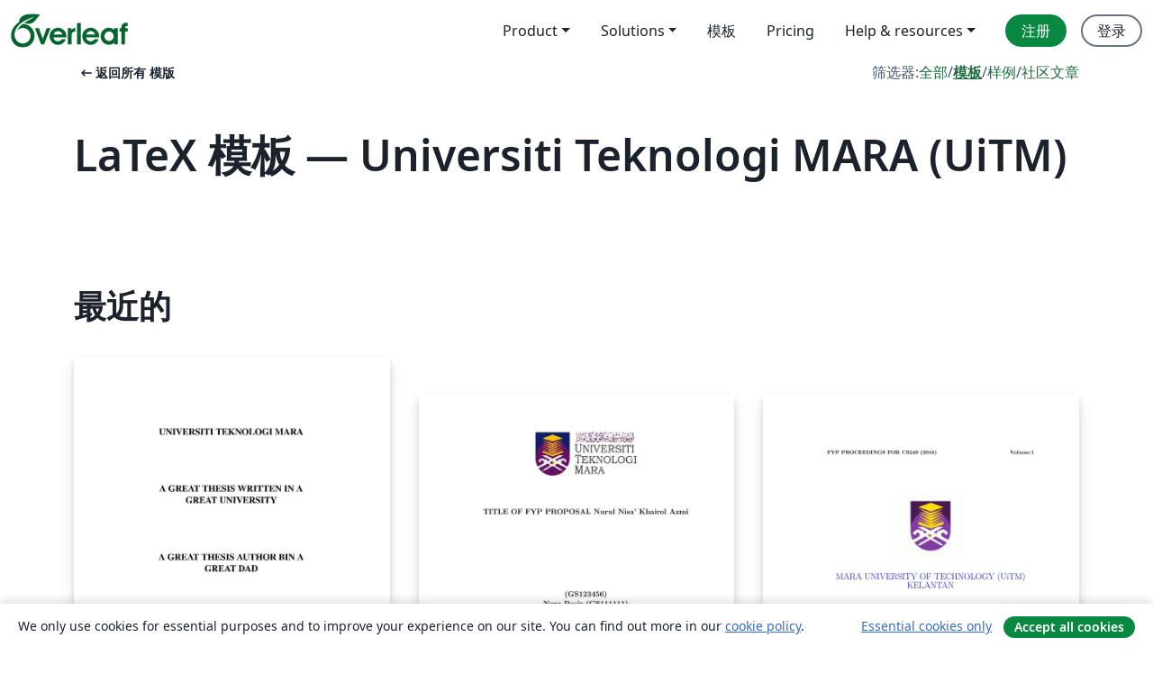

--- FILE ---
content_type: text/html; charset=utf-8
request_url: https://cn.overleaf.com/latex/templates/tagged/uitm
body_size: 12919
content:
<!DOCTYPE html><html lang="zh-CN"><head><title translate="no">模板 - 期刊、简历、演示文稿、报告等 - Overleaf, 在线LaTeX编辑器</title><meta name="twitter:title" content="模板 - 期刊、简历、演示文稿、报告等"><meta name="og:title" content="模板 - 期刊、简历、演示文稿、报告等"><meta name="description" content="从我们的 LaTeX 模板库开始，为期刊、会议、论文、报告、简历等制作漂亮的文档。"><meta itemprop="description" content="从我们的 LaTeX 模板库开始，为期刊、会议、论文、报告、简历等制作漂亮的文档。"><meta itemprop="image" content="https://cdn.overleaf.com/img/ol-brand/overleaf_og_logo.png"><meta name="image" content="https://cdn.overleaf.com/img/ol-brand/overleaf_og_logo.png"><meta itemprop="name" content="Overleaf, the Online LaTeX Editor"><meta name="twitter:card" content="summary"><meta name="twitter:site" content="@overleaf"><meta name="twitter:description" content="一个简洁的在线 LaTeX 编辑器。无需安装，实时共享，版本控制，数百免费模板……"><meta name="twitter:image" content="https://cdn.overleaf.com/img/ol-brand/overleaf_og_logo.png"><meta property="fb:app_id" content="400474170024644"><meta property="og:description" content="一个简洁的在线 LaTeX 编辑器。无需安装，实时共享，版本控制，数百免费模板……"><meta property="og:image" content="https://cdn.overleaf.com/img/ol-brand/overleaf_og_logo.png"><meta property="og:type" content="website"><meta name="viewport" content="width=device-width, initial-scale=1.0, user-scalable=yes"><link rel="icon" sizes="32x32" href="https://cdn.overleaf.com/favicon-32x32.png"><link rel="icon" sizes="16x16" href="https://cdn.overleaf.com/favicon-16x16.png"><link rel="icon" href="https://cdn.overleaf.com/favicon.svg" type="image/svg+xml"><link rel="apple-touch-icon" href="https://cdn.overleaf.com/apple-touch-icon.png"><link rel="mask-icon" href="https://cdn.overleaf.com/mask-favicon.svg" color="#046530"><link rel="canonical" href="https://cn.overleaf.com/latex/templates/tagged/uitm"><link rel="manifest" href="https://cdn.overleaf.com/web.sitemanifest"><link rel="stylesheet" href="https://cdn.overleaf.com/stylesheets/main-style-e60ca8e7a5a537531624.css" id="main-stylesheet"><link rel="alternate" href="https://www.overleaf.com/latex/templates/tagged/uitm" hreflang="en"><link rel="alternate" href="https://cs.overleaf.com/latex/templates/tagged/uitm" hreflang="cs"><link rel="alternate" href="https://es.overleaf.com/latex/templates/tagged/uitm" hreflang="es"><link rel="alternate" href="https://pt.overleaf.com/latex/templates/tagged/uitm" hreflang="pt"><link rel="alternate" href="https://fr.overleaf.com/latex/templates/tagged/uitm" hreflang="fr"><link rel="alternate" href="https://de.overleaf.com/latex/templates/tagged/uitm" hreflang="de"><link rel="alternate" href="https://sv.overleaf.com/latex/templates/tagged/uitm" hreflang="sv"><link rel="alternate" href="https://tr.overleaf.com/latex/templates/tagged/uitm" hreflang="tr"><link rel="alternate" href="https://it.overleaf.com/latex/templates/tagged/uitm" hreflang="it"><link rel="alternate" href="https://cn.overleaf.com/latex/templates/tagged/uitm" hreflang="zh-CN"><link rel="alternate" href="https://no.overleaf.com/latex/templates/tagged/uitm" hreflang="no"><link rel="alternate" href="https://ru.overleaf.com/latex/templates/tagged/uitm" hreflang="ru"><link rel="alternate" href="https://da.overleaf.com/latex/templates/tagged/uitm" hreflang="da"><link rel="alternate" href="https://ko.overleaf.com/latex/templates/tagged/uitm" hreflang="ko"><link rel="alternate" href="https://ja.overleaf.com/latex/templates/tagged/uitm" hreflang="ja"><link rel="preload" href="https://cdn.overleaf.com/js/zh-CN-json-f40b9aad9d625174327d.js" as="script" nonce="HfAO5evMrTRRME6Fn3pHzQ=="><script type="text/javascript" nonce="HfAO5evMrTRRME6Fn3pHzQ==" id="ga-loader" data-ga-token="UA-112092690-1" data-ga-token-v4="G-RV4YBCCCWJ" data-cookie-domain=".overleaf.com" data-session-analytics-id="76f9f35a-cb97-4533-b1c1-91cb30e4c5b1">var gaSettings = document.querySelector('#ga-loader').dataset;
var gaid = gaSettings.gaTokenV4;
var gaToken = gaSettings.gaToken;
var cookieDomain = gaSettings.cookieDomain;
var sessionAnalyticsId = gaSettings.sessionAnalyticsId;
if(gaid) {
    var additionalGaConfig = sessionAnalyticsId ? { 'user_id': sessionAnalyticsId } : {};
    window.dataLayer = window.dataLayer || [];
    function gtag(){
        dataLayer.push(arguments);
    }
    gtag('js', new Date());
    gtag('config', gaid, { 'anonymize_ip': true, ...additionalGaConfig });
}
if (gaToken) {
    window.ga = window.ga || function () {
        (window.ga.q = window.ga.q || []).push(arguments);
    }, window.ga.l = 1 * new Date();
}
var loadGA = window.olLoadGA = function() {
    if (gaid) {
        var s = document.createElement('script');
        s.setAttribute('async', 'async');
        s.setAttribute('src', 'https://www.googletagmanager.com/gtag/js?id=' + gaid);
        document.querySelector('head').append(s);
    } 
    if (gaToken) {
        (function(i,s,o,g,r,a,m){i['GoogleAnalyticsObject']=r;i[r]=i[r]||function(){
        (i[r].q=i[r].q||[]).push(arguments)},i[r].l=1*new Date();a=s.createElement(o),
        m=s.getElementsByTagName(o)[0];a.async=1;a.src=g;m.parentNode.insertBefore(a,m)
        })(window,document,'script','//www.google-analytics.com/analytics.js','ga');
        ga('create', gaToken, cookieDomain.replace(/^\./, ""));
        ga('set', 'anonymizeIp', true);
        if (sessionAnalyticsId) {
            ga('set', 'userId', sessionAnalyticsId);
        }
        ga('send', 'pageview');
    }
};
// Check if consent given (features/cookie-banner)
var oaCookie = document.cookie.split('; ').find(function(cookie) {
    return cookie.startsWith('oa=');
});
if(oaCookie) {
    var oaCookieValue = oaCookie.split('=')[1];
    if(oaCookieValue === '1') {
        loadGA();
    }
}
</script><meta name="ol-csrfToken" content="AGDa7BwN-hrPVlxmXt5AgONidy14rFhTLSQY"><meta name="ol-baseAssetPath" content="https://cdn.overleaf.com/"><meta name="ol-mathJaxPath" content="/js/libs/mathjax-3.2.2/es5/tex-svg-full.js"><meta name="ol-dictionariesRoot" content="/js/dictionaries/0.0.3/"><meta name="ol-usersEmail" content=""><meta name="ol-ab" data-type="json" content="{}"><meta name="ol-user_id"><meta name="ol-i18n" data-type="json" content="{&quot;currentLangCode&quot;:&quot;zh-CN&quot;}"><meta name="ol-ExposedSettings" data-type="json" content="{&quot;isOverleaf&quot;:true,&quot;appName&quot;:&quot;Overleaf&quot;,&quot;adminEmail&quot;:&quot;support@overleaf.com&quot;,&quot;dropboxAppName&quot;:&quot;Overleaf&quot;,&quot;ieeeBrandId&quot;:15,&quot;hasAffiliationsFeature&quot;:true,&quot;hasSamlFeature&quot;:true,&quot;samlInitPath&quot;:&quot;/saml/ukamf/init&quot;,&quot;hasLinkUrlFeature&quot;:true,&quot;hasLinkedProjectFileFeature&quot;:true,&quot;hasLinkedProjectOutputFileFeature&quot;:true,&quot;siteUrl&quot;:&quot;https://www.overleaf.com&quot;,&quot;emailConfirmationDisabled&quot;:false,&quot;maxEntitiesPerProject&quot;:2000,&quot;maxUploadSize&quot;:52428800,&quot;projectUploadTimeout&quot;:120000,&quot;recaptchaSiteKey&quot;:&quot;6LebiTwUAAAAAMuPyjA4pDA4jxPxPe2K9_ndL74Q&quot;,&quot;recaptchaDisabled&quot;:{&quot;invite&quot;:true,&quot;login&quot;:false,&quot;passwordReset&quot;:false,&quot;register&quot;:false,&quot;addEmail&quot;:false},&quot;textExtensions&quot;:[&quot;tex&quot;,&quot;latex&quot;,&quot;sty&quot;,&quot;cls&quot;,&quot;bst&quot;,&quot;bib&quot;,&quot;bibtex&quot;,&quot;txt&quot;,&quot;tikz&quot;,&quot;mtx&quot;,&quot;rtex&quot;,&quot;md&quot;,&quot;asy&quot;,&quot;lbx&quot;,&quot;bbx&quot;,&quot;cbx&quot;,&quot;m&quot;,&quot;lco&quot;,&quot;dtx&quot;,&quot;ins&quot;,&quot;ist&quot;,&quot;def&quot;,&quot;clo&quot;,&quot;ldf&quot;,&quot;rmd&quot;,&quot;lua&quot;,&quot;gv&quot;,&quot;mf&quot;,&quot;yml&quot;,&quot;yaml&quot;,&quot;lhs&quot;,&quot;mk&quot;,&quot;xmpdata&quot;,&quot;cfg&quot;,&quot;rnw&quot;,&quot;ltx&quot;,&quot;inc&quot;],&quot;editableFilenames&quot;:[&quot;latexmkrc&quot;,&quot;.latexmkrc&quot;,&quot;makefile&quot;,&quot;gnumakefile&quot;],&quot;validRootDocExtensions&quot;:[&quot;tex&quot;,&quot;Rtex&quot;,&quot;ltx&quot;,&quot;Rnw&quot;],&quot;fileIgnorePattern&quot;:&quot;**/{{__MACOSX,.git,.texpadtmp,.R}{,/**},.!(latexmkrc),*.{dvi,aux,log,toc,out,pdfsync,synctex,synctex(busy),fdb_latexmk,fls,nlo,ind,glo,gls,glg,bbl,blg,doc,docx,gz,swp}}&quot;,&quot;sentryAllowedOriginRegex&quot;:&quot;^(https://[a-z]+\\\\.overleaf.com|https://cdn.overleaf.com|https://compiles.overleafusercontent.com)/&quot;,&quot;sentryDsn&quot;:&quot;https://4f0989f11cb54142a5c3d98b421b930a@app.getsentry.com/34706&quot;,&quot;sentryEnvironment&quot;:&quot;production&quot;,&quot;sentryRelease&quot;:&quot;55136a0fbd6a07011505471e47db0485326ddeb3&quot;,&quot;hotjarId&quot;:&quot;5148484&quot;,&quot;hotjarVersion&quot;:&quot;6&quot;,&quot;enableSubscriptions&quot;:true,&quot;gaToken&quot;:&quot;UA-112092690-1&quot;,&quot;gaTokenV4&quot;:&quot;G-RV4YBCCCWJ&quot;,&quot;propensityId&quot;:&quot;propensity-001384&quot;,&quot;cookieDomain&quot;:&quot;.overleaf.com&quot;,&quot;templateLinks&quot;:[{&quot;name&quot;:&quot;Journal articles&quot;,&quot;url&quot;:&quot;/gallery/tagged/academic-journal&quot;,&quot;trackingKey&quot;:&quot;academic-journal&quot;},{&quot;name&quot;:&quot;Books&quot;,&quot;url&quot;:&quot;/gallery/tagged/book&quot;,&quot;trackingKey&quot;:&quot;book&quot;},{&quot;name&quot;:&quot;Formal letters&quot;,&quot;url&quot;:&quot;/gallery/tagged/formal-letter&quot;,&quot;trackingKey&quot;:&quot;formal-letter&quot;},{&quot;name&quot;:&quot;Assignments&quot;,&quot;url&quot;:&quot;/gallery/tagged/homework&quot;,&quot;trackingKey&quot;:&quot;homework-assignment&quot;},{&quot;name&quot;:&quot;Posters&quot;,&quot;url&quot;:&quot;/gallery/tagged/poster&quot;,&quot;trackingKey&quot;:&quot;poster&quot;},{&quot;name&quot;:&quot;Presentations&quot;,&quot;url&quot;:&quot;/gallery/tagged/presentation&quot;,&quot;trackingKey&quot;:&quot;presentation&quot;},{&quot;name&quot;:&quot;Reports&quot;,&quot;url&quot;:&quot;/gallery/tagged/report&quot;,&quot;trackingKey&quot;:&quot;lab-report&quot;},{&quot;name&quot;:&quot;CVs and résumés&quot;,&quot;url&quot;:&quot;/gallery/tagged/cv&quot;,&quot;trackingKey&quot;:&quot;cv&quot;},{&quot;name&quot;:&quot;Theses&quot;,&quot;url&quot;:&quot;/gallery/tagged/thesis&quot;,&quot;trackingKey&quot;:&quot;thesis&quot;},{&quot;name&quot;:&quot;view_all&quot;,&quot;url&quot;:&quot;/latex/templates&quot;,&quot;trackingKey&quot;:&quot;view-all&quot;}],&quot;labsEnabled&quot;:true,&quot;wikiEnabled&quot;:true,&quot;templatesEnabled&quot;:true,&quot;cioWriteKey&quot;:&quot;2530db5896ec00db632a&quot;,&quot;cioSiteId&quot;:&quot;6420c27bb72163938e7d&quot;,&quot;linkedInInsightsPartnerId&quot;:&quot;7472905&quot;}"><meta name="ol-splitTestVariants" data-type="json" content="{&quot;hotjar-marketing&quot;:&quot;default&quot;}"><meta name="ol-splitTestInfo" data-type="json" content="{&quot;hotjar-marketing&quot;:{&quot;phase&quot;:&quot;release&quot;,&quot;badgeInfo&quot;:{&quot;tooltipText&quot;:&quot;&quot;,&quot;url&quot;:&quot;&quot;}}}"><meta name="ol-algolia" data-type="json" content="{&quot;appId&quot;:&quot;SK53GL4JLY&quot;,&quot;apiKey&quot;:&quot;9ac63d917afab223adbd2cd09ad0eb17&quot;,&quot;indexes&quot;:{&quot;wiki&quot;:&quot;learn-wiki&quot;,&quot;gallery&quot;:&quot;gallery-production&quot;}}"><meta name="ol-isManagedAccount" data-type="boolean"><meta name="ol-shouldLoadHotjar" data-type="boolean"><meta name="ol-galleryTagName" data-type="string" content="uitm"></head><body class="website-redesign" data-theme="default"><a class="skip-to-content" href="#main-content">跳到内容</a><nav class="navbar navbar-default navbar-main navbar-expand-lg website-redesign-navbar" aria-label="Primary"><div class="container-fluid navbar-container"><div class="navbar-header"><a class="navbar-brand" href="/" aria-label="Overleaf"><div class="navbar-logo"></div></a></div><button class="navbar-toggler collapsed" id="navbar-toggle-btn" type="button" data-bs-toggle="collapse" data-bs-target="#navbar-main-collapse" aria-controls="navbar-main-collapse" aria-expanded="false" aria-label="Toggle 导航"><span class="material-symbols" aria-hidden="true" translate="no">menu</span></button><div class="navbar-collapse collapse" id="navbar-main-collapse"><ul class="nav navbar-nav navbar-right ms-auto" role="menubar"><!-- loop over header_extras--><li class="dropdown subdued" role="none"><button class="dropdown-toggle" aria-haspopup="true" aria-expanded="false" data-bs-toggle="dropdown" role="menuitem" event-tracking="menu-expand" event-tracking-mb="true" event-tracking-trigger="click" event-segmentation="{&quot;item&quot;:&quot;product&quot;,&quot;location&quot;:&quot;top-menu&quot;}">Product</button><ul class="dropdown-menu dropdown-menu-end" role="menu"><li role="none"><a class="dropdown-item" role="menuitem" href="/about/features-overview" event-tracking="menu-click" event-tracking-mb="true" event-tracking-trigger="click" event-segmentation='{"item":"premium-features","location":"top-menu"}'>功能</a></li><li role="none"><a class="dropdown-item" role="menuitem" href="/about/ai-features" event-tracking="menu-click" event-tracking-mb="true" event-tracking-trigger="click" event-segmentation='{"item":"ai-features","location":"top-menu"}'>AI</a></li></ul></li><li class="dropdown subdued" role="none"><button class="dropdown-toggle" aria-haspopup="true" aria-expanded="false" data-bs-toggle="dropdown" role="menuitem" event-tracking="menu-expand" event-tracking-mb="true" event-tracking-trigger="click" event-segmentation="{&quot;item&quot;:&quot;solutions&quot;,&quot;location&quot;:&quot;top-menu&quot;}">Solutions</button><ul class="dropdown-menu dropdown-menu-end" role="menu"><li role="none"><a class="dropdown-item" role="menuitem" href="/for/enterprises" event-tracking="menu-click" event-tracking-mb="true" event-tracking-trigger="click" event-segmentation='{"item":"enterprises","location":"top-menu"}'>商业用途</a></li><li role="none"><a class="dropdown-item" role="menuitem" href="/for/universities" event-tracking="menu-click" event-tracking-mb="true" event-tracking-trigger="click" event-segmentation='{"item":"universities","location":"top-menu"}'>为大学提供</a></li><li role="none"><a class="dropdown-item" role="menuitem" href="/for/government" event-tracking="menu-click" event-tracking-mb="true" event-tracking-trigger="click" event-segmentation='{"item":"government","location":"top-menu"}'>为政府提供</a></li><li role="none"><a class="dropdown-item" role="menuitem" href="/for/publishers" event-tracking="menu-click" event-tracking-mb="true" event-tracking-trigger="click" event-segmentation='{"item":"publishers","location":"top-menu"}'>为出版社提供</a></li><li role="none"><a class="dropdown-item" role="menuitem" href="/about/customer-stories" event-tracking="menu-click" event-tracking-mb="true" event-tracking-trigger="click" event-segmentation='{"item":"customer-stories","location":"top-menu"}'>Customer stories</a></li></ul></li><li class="subdued" role="none"><a class="nav-link subdued" role="menuitem" href="/latex/templates" event-tracking="menu-click" event-tracking-mb="true" event-tracking-trigger="click" event-segmentation='{"item":"templates","location":"top-menu"}'>模板</a></li><li class="subdued" role="none"><a class="nav-link subdued" role="menuitem" href="/user/subscription/plans" event-tracking="menu-click" event-tracking-mb="true" event-tracking-trigger="click" event-segmentation='{"item":"pricing","location":"top-menu"}'>Pricing</a></li><li class="dropdown subdued nav-item-help" role="none"><button class="dropdown-toggle" aria-haspopup="true" aria-expanded="false" data-bs-toggle="dropdown" role="menuitem" event-tracking="menu-expand" event-tracking-mb="true" event-tracking-trigger="click" event-segmentation="{&quot;item&quot;:&quot;help-and-resources&quot;,&quot;location&quot;:&quot;top-menu&quot;}">Help & resources</button><ul class="dropdown-menu dropdown-menu-end" role="menu"><li role="none"><a class="dropdown-item" role="menuitem" href="/learn" event-tracking="menu-click" event-tracking-mb="true" event-tracking-trigger="click" event-segmentation='{"item":"learn","location":"top-menu"}'>文档</a></li><li role="none"><a class="dropdown-item" role="menuitem" href="/for/community/resources" event-tracking="menu-click" event-tracking-mb="true" event-tracking-trigger="click" event-segmentation='{"item":"help-guides","location":"top-menu"}'>Help guides</a></li><li role="none"><a class="dropdown-item" role="menuitem" href="/about/why-latex" event-tracking="menu-click" event-tracking-mb="true" event-tracking-trigger="click" event-segmentation='{"item":"why-latex","location":"top-menu"}'>为何用 LaTeX?</a></li><li role="none"><a class="dropdown-item" role="menuitem" href="/blog" event-tracking="menu-click" event-tracking-mb="true" event-tracking-trigger="click" event-segmentation='{"item":"blog","location":"top-menu"}'>博客</a></li><li role="none"><a class="dropdown-item" role="menuitem" data-ol-open-contact-form-modal="contact-us" data-bs-target="#contactUsModal" href data-bs-toggle="modal" event-tracking="menu-click" event-tracking-mb="true" event-tracking-trigger="click" event-segmentation='{"item":"contact","location":"top-menu"}'><span>联系我们</span></a></li></ul></li><!-- logged out--><!-- register link--><li class="primary" role="none"><a class="nav-link" role="menuitem" href="/register" event-tracking="menu-click" event-tracking-action="clicked" event-tracking-trigger="click" event-tracking-mb="true" event-segmentation='{"page":"/latex/templates/tagged/uitm","item":"register","location":"top-menu"}'>注册</a></li><!-- login link--><li role="none"><a class="nav-link" role="menuitem" href="/login" event-tracking="menu-click" event-tracking-action="clicked" event-tracking-trigger="click" event-tracking-mb="true" event-segmentation='{"page":"/latex/templates/tagged/uitm","item":"login","location":"top-menu"}'>登录</a></li><!-- projects link and account menu--></ul></div></div></nav><main class="gallery gallery-tagged content content-page" id="main-content"><div class="container"><div class="tagged-header-container"><div class="row"><div class="col-xl-6 col-lg-5"><a class="previous-page-link" href="/latex/templates"><span class="material-symbols material-symbols-rounded" aria-hidden="true" translate="no">arrow_left_alt</span>返回所有 模版</a></div><div class="col-xl-6 col-lg-7"><div class="gallery-filters"><span>筛选器:</span><a href="/gallery/tagged/uitm">全部</a><span aria-hidden="true">/</span><a class="active" href="/latex/templates/tagged/uitm">模板</a><span aria-hidden="true">/</span><a href="/latex/examples/tagged/uitm">样例</a><span aria-hidden="true">/</span><a href="/articles/tagged/uitm">社区文章</a></div></div><div class="col-md-12"><h1 class="gallery-title">LaTeX 模板 — Universiti Teknologi MARA (UiTM) </h1></div></div><div class="row"><div class="col-lg-8"><p class="gallery-summary"></p></div></div></div><div class="row recent-docs"><div class="col-md-12"><h2>最近的</h2></div></div><div class="row gallery-container"><div class="gallery-thumbnail col-12 col-md-6 col-lg-4"><a href="/latex/templates/universiti-teknologi-mara-uitm-thesis-template-uitmthesis/qhjqxtrvzhsk" event-tracking-mb="true" event-tracking="gallery-list-item-click" event-tracking-trigger="click" event-segmentation="{&quot;template&quot;:&quot;/latex/templates/universiti-teknologi-mara-uitm-thesis-template-uitmthesis/qhjqxtrvzhsk&quot;,&quot;featuredList&quot;:false,&quot;urlSlug&quot;:&quot;universiti-teknologi-mara-uitm-thesis-template-uitmthesis&quot;,&quot;type&quot;:&quot;template&quot;}"><div class="thumbnail"><img src="https://writelatex.s3.amazonaws.com/published_ver/23342.jpeg?X-Amz-Expires=14400&amp;X-Amz-Date=20260125T033145Z&amp;X-Amz-Algorithm=AWS4-HMAC-SHA256&amp;X-Amz-Credential=AKIAWJBOALPNFPV7PVH5/20260125/us-east-1/s3/aws4_request&amp;X-Amz-SignedHeaders=host&amp;X-Amz-Signature=6c584ca9a1f02628f11ed692158d3ac630c927578d90cb3da226f1fa9fdbd992" alt="Universiti Teknologi MARA UiTM Thesis Template -  uitmthesis"></div><span class="gallery-list-item-title"><span class="caption-title">Universiti Teknologi MARA UiTM Thesis Template -  uitmthesis</span><span class="badge-container"></span></span></a><div class="caption"><p class="caption-description">uitmthesis v1.2 is a LaTeX class for writing a thesis, dissertation or final year project report. This class was developed based on the &quot;Guidelines on Thesis/Dissertation Format&quot; handbook by IPSis Universiti Teknologi MARA ( UiTM ).</p><div class="author-name"><div>Rizauddin Saian</div></div></div></div><div class="gallery-thumbnail col-12 col-md-6 col-lg-4"><a href="/latex/templates/fyp-proposal-msp660-uitm-seremban-campus/bgqmfkrhdhhw" event-tracking-mb="true" event-tracking="gallery-list-item-click" event-tracking-trigger="click" event-segmentation="{&quot;template&quot;:&quot;/latex/templates/fyp-proposal-msp660-uitm-seremban-campus/bgqmfkrhdhhw&quot;,&quot;featuredList&quot;:false,&quot;urlSlug&quot;:&quot;fyp-proposal-msp660-uitm-seremban-campus&quot;,&quot;type&quot;:&quot;template&quot;}"><div class="thumbnail"><img src="https://writelatex.s3.amazonaws.com/published_ver/11811.jpeg?X-Amz-Expires=14400&amp;X-Amz-Date=20260125T033145Z&amp;X-Amz-Algorithm=AWS4-HMAC-SHA256&amp;X-Amz-Credential=AKIAWJBOALPNFPV7PVH5/20260125/us-east-1/s3/aws4_request&amp;X-Amz-SignedHeaders=host&amp;X-Amz-Signature=f6d057c49acc5263d1c5f69a286aeca7170f2aada728d58f121adc1e0554cc56" alt="FYP proposal MSP660 UiTM Seremban Campus"></div><span class="gallery-list-item-title"><span class="caption-title">FYP proposal MSP660 UiTM Seremban Campus</span><span class="badge-container"></span></span></a><div class="caption"><p class="caption-description">Template for Research Proposal</p><div class="author-name"><div>Nurul Nisa' Khairol Azmi</div></div></div></div><div class="gallery-thumbnail col-12 col-md-6 col-lg-4"><a href="/latex/templates/uitm-kelantan-proceeding-template-for-compiling-pdf-files/sgvdtmtphgvh" event-tracking-mb="true" event-tracking="gallery-list-item-click" event-tracking-trigger="click" event-segmentation="{&quot;template&quot;:&quot;/latex/templates/uitm-kelantan-proceeding-template-for-compiling-pdf-files/sgvdtmtphgvh&quot;,&quot;featuredList&quot;:false,&quot;urlSlug&quot;:&quot;uitm-kelantan-proceeding-template-for-compiling-pdf-files&quot;,&quot;type&quot;:&quot;template&quot;}"><div class="thumbnail"><img src="https://writelatex.s3.amazonaws.com/published_ver/4390.jpeg?X-Amz-Expires=14400&amp;X-Amz-Date=20260125T033145Z&amp;X-Amz-Algorithm=AWS4-HMAC-SHA256&amp;X-Amz-Credential=AKIAWJBOALPNFPV7PVH5/20260125/us-east-1/s3/aws4_request&amp;X-Amz-SignedHeaders=host&amp;X-Amz-Signature=767a67bb58e63ff23ad23243617d54a660e4ee7bb6f165f7d295d8d6946e90f2" alt="UiTM Kelantan proceeding template for compiling pdf files"></div><span class="gallery-list-item-title"><span class="caption-title">UiTM Kelantan proceeding template for compiling pdf files</span><span class="badge-container"></span></span></a><div class="caption"><p class="caption-description">For Proceedings FYP CS249 (2016)
This template is compiled by Dr J on 13 August 2016
this template needs pdf files with no page number. Page number will be created automatically when compiling using this template.</p><div class="author-name"><div>Assoc. Prof. Dr Jusoh Yacob  &amp; Wan Khairiyah Hulaini Wan Ramli</div></div></div></div><div class="gallery-thumbnail col-12 col-md-6 col-lg-4"><a href="/latex/templates/uitmslides-a-beamer-theme-for-uitm/jkwsbcvhqfzc" event-tracking-mb="true" event-tracking="gallery-list-item-click" event-tracking-trigger="click" event-segmentation="{&quot;template&quot;:&quot;/latex/templates/uitmslides-a-beamer-theme-for-uitm/jkwsbcvhqfzc&quot;,&quot;featuredList&quot;:false,&quot;urlSlug&quot;:&quot;uitmslides-a-beamer-theme-for-uitm&quot;,&quot;type&quot;:&quot;template&quot;}"><div class="thumbnail"><img src="https://writelatex.s3.amazonaws.com/published_ver/23542.jpeg?X-Amz-Expires=14400&amp;X-Amz-Date=20260125T033145Z&amp;X-Amz-Algorithm=AWS4-HMAC-SHA256&amp;X-Amz-Credential=AKIAWJBOALPNFPV7PVH5/20260125/us-east-1/s3/aws4_request&amp;X-Amz-SignedHeaders=host&amp;X-Amz-Signature=bae368963e418ce249dac0cebf8dc36fe60584c66a91f9b018348700fed20244" alt="UiTMSlides - a Beamer theme for UiTM"></div><span class="gallery-list-item-title"><span class="caption-title">UiTMSlides - a Beamer theme for UiTM</span><span class="badge-container"></span></span></a><div class="caption"><p class="caption-description">UiTMSlides is a LaTeX Beamer theme for UiTM presentation slides.  The slides is based on the UiTM Slide Master template from 
 https://korporat.uitm.edu.my/index.php/download/brand-management.</p><div class="author-name"><div>Rizauddin Saian</div></div></div></div><div class="gallery-thumbnail col-12 col-md-6 col-lg-4"><a href="/latex/templates/uitm-kelantan-final-year-project-report-fyp-template/hjcgbxsgryhd" event-tracking-mb="true" event-tracking="gallery-list-item-click" event-tracking-trigger="click" event-segmentation="{&quot;template&quot;:&quot;/latex/templates/uitm-kelantan-final-year-project-report-fyp-template/hjcgbxsgryhd&quot;,&quot;featuredList&quot;:false,&quot;urlSlug&quot;:&quot;uitm-kelantan-final-year-project-report-fyp-template&quot;,&quot;type&quot;:&quot;template&quot;}"><div class="thumbnail"><img src="https://writelatex.s3.amazonaws.com/published_ver/7240.jpeg?X-Amz-Expires=14400&amp;X-Amz-Date=20260125T033145Z&amp;X-Amz-Algorithm=AWS4-HMAC-SHA256&amp;X-Amz-Credential=AKIAWJBOALPNFPV7PVH5/20260125/us-east-1/s3/aws4_request&amp;X-Amz-SignedHeaders=host&amp;X-Amz-Signature=7ddf67b74a537914518a66db76e6a2a5f508dbcdcbb48c4032b9009493eb4ea3" alt="UiTM Kelantan Final Year Project Report (FYP) Template "></div><span class="gallery-list-item-title"><span class="caption-title">UiTM Kelantan Final Year Project Report (FYP) Template </span><span class="badge-container"></span></span></a><div class="caption"><p class="caption-description">This  is a template for the report of Final Year Project (FYP) for the courses offered at the Universiti Teknology MARA  (UiTM) Kelantan and also might be useful for other universities.
This template was modified from the MMU Thesis template by LianTze Lim.</p><div class="author-name"><div>Assoc. Prof Dr Jusoh Yacob</div></div></div></div><div class="gallery-thumbnail col-12 col-md-6 col-lg-4"><a href="/latex/templates/universiti-teknologi-mara-kelantan-industrial-training-report/pgqgbqsrwhnz" event-tracking-mb="true" event-tracking="gallery-list-item-click" event-tracking-trigger="click" event-segmentation="{&quot;template&quot;:&quot;/latex/templates/universiti-teknologi-mara-kelantan-industrial-training-report/pgqgbqsrwhnz&quot;,&quot;featuredList&quot;:false,&quot;urlSlug&quot;:&quot;universiti-teknologi-mara-kelantan-industrial-training-report&quot;,&quot;type&quot;:&quot;template&quot;}"><div class="thumbnail"><img src="https://writelatex.s3.amazonaws.com/published_ver/1939.jpeg?X-Amz-Expires=14400&amp;X-Amz-Date=20260125T033145Z&amp;X-Amz-Algorithm=AWS4-HMAC-SHA256&amp;X-Amz-Credential=AKIAWJBOALPNFPV7PVH5/20260125/us-east-1/s3/aws4_request&amp;X-Amz-SignedHeaders=host&amp;X-Amz-Signature=3c71deeb948ea3ba15d546c3e15bf537090339ae91235e603dd4a784266511fb" alt="UNIVERSITI TEKNOLOGI MARA KELANTAN INDUSTRIAL TRAINING REPORT"></div><span class="gallery-list-item-title"><span class="caption-title">UNIVERSITI TEKNOLOGI MARA KELANTAN INDUSTRIAL TRAINING REPORT</span><span class="badge-container"></span></span></a><div class="caption"><p class="caption-description">LaTeX Report Template - customizing page format.
 LaTeX document uses 10-point fonts by default.  To use 11-point or 12-point fonts, use \documentclass[11pt]{report} or \documentclass[12pt]{report}.</p><div class="author-name"><div>Template submitted by: amjad, faeez, Mohd Ramdan Harun, Irfan Ismail, and Muhammad Kasyful Baqi Bin Mohd Zaid</div></div></div></div></div><div class="row related-tags-header"><div class="col"><h2>相关标签</h2></div></div><div class="row"><div class="col"><ul class="related-tags badge-link-list" id="related-tags"><li><a class="badge-link badge-link-light col-auto" href="/latex/templates/tagged/university"><span class="badge text-dark bg-light"><span class="badge-content" data-bs-title="University" data-badge-tooltip data-bs-placement="bottom">University</span></span></a></li><li><a class="badge-link badge-link-light col-auto" href="/latex/templates/tagged/conference-paper"><span class="badge text-dark bg-light"><span class="badge-content" data-bs-title="Conference Paper" data-badge-tooltip data-bs-placement="bottom">Conference Paper</span></span></a></li><li><a class="badge-link badge-link-light col-auto" href="/latex/templates/tagged/beamer"><span class="badge text-dark bg-light"><span class="badge-content" data-bs-title="Beamer" data-badge-tooltip data-bs-placement="bottom">Beamer</span></span></a></li><li><a class="badge-link badge-link-light col-auto" href="/latex/templates/tagged/thesis"><span class="badge text-dark bg-light"><span class="badge-content" data-bs-title="Theses" data-badge-tooltip data-bs-placement="bottom">Theses</span></span></a></li><li><a class="badge-link badge-link-light col-auto" href="/latex/templates/tagged/presentation"><span class="badge text-dark bg-light"><span class="badge-content" data-bs-title="Presentations" data-badge-tooltip data-bs-placement="bottom">Presentations</span></span></a></li><li><a class="badge-link badge-link-light col-auto" href="/latex/templates/tagged/report"><span class="badge text-dark bg-light"><span class="badge-content" data-bs-title="Reports" data-badge-tooltip data-bs-placement="bottom">Reports</span></span></a></li><li><a class="badge-link badge-link-light col-auto" href="/latex/templates/tagged/research-proposal"><span class="badge text-dark bg-light"><span class="badge-content" data-bs-title="Research Proposal" data-badge-tooltip data-bs-placement="bottom">Research Proposal</span></span></a></li></ul></div></div><div class="row show-more-tags d-none" id="more-tags-container"><div class="col-auto"><button class="btn btn-sm btn-secondary" id="more-tags" aria-controls="related-tags">显示更多</button></div></div><div class="row"><div class="col-12"><div class="begin-now-card"><div class="card card-pattern"><div class="card-body"><p class="dm-mono"><span class="font-size-display-xs"><span class="text-purple-bright">\begin</span><wbr><span class="text-green-bright">{</span><span>now</span><span class="text-green-bright">}</span></span></p><p>了解为什么全世界有超过25万人信任 Overleaf 并把工作交给它。</p><p class="card-links"><a class="btn btn-primary card-link" href="/register">免费注册</a><a class="btn card-link btn-secondary" href="/user/subscription/plans">探索所有订阅计划</a></p></div></div></div></div></div></div></main><footer class="fat-footer hidden-print website-redesign-fat-footer"><div class="fat-footer-container"><div class="fat-footer-sections"><div class="footer-section" id="footer-brand"><a class="footer-brand" href="/" aria-label="Overleaf"></a></div><div class="footer-section"><h2 class="footer-section-heading">关于</h2><ul class="list-unstyled"><li><a href="/about">关于我们</a></li><li><a href="https://digitalscience.pinpointhq.com/">工作与职业</a></li><li><a href="/blog">博客</a></li></ul></div><div class="footer-section"><h2 class="footer-section-heading">Solutions</h2><ul class="list-unstyled"><li><a href="/for/enterprises">商业用途</a></li><li><a href="/for/universities">为大学提供</a></li><li><a href="/for/government">为政府提供</a></li><li><a href="/for/publishers">为出版社提供</a></li><li><a href="/about/customer-stories">Customer stories</a></li></ul></div><div class="footer-section"><h2 class="footer-section-heading">学习</h2><ul class="list-unstyled"><li><a href="/learn/latex/Learn_LaTeX_in_30_minutes">30分钟学会 LaTeX</a></li><li><a href="/latex/templates">模板</a></li><li><a href="/events/webinars">在线教程</a></li><li><a href="/learn/latex/Tutorials">教程</a></li><li><a href="/learn/latex/Inserting_Images">如何插入图片</a></li><li><a href="/learn/latex/Tables">如何创建表格</a></li></ul></div><div class="footer-section"><h2 class="footer-section-heading">Pricing</h2><ul class="list-unstyled"><li><a href="/user/subscription/plans?itm_referrer=footer-for-indv">For individuals</a></li><li><a href="/user/subscription/plans?plan=group&amp;itm_referrer=footer-for-groups">For groups and organizations</a></li><li><a href="/user/subscription/plans?itm_referrer=footer-for-students#student-annual">为学生提供</a></li></ul></div><div class="footer-section"><h2 class="footer-section-heading">加入我们</h2><ul class="list-unstyled"><li><a href="https://forms.gle/67PSpN1bLnjGCmPQ9">让我们知道您的想法</a></li></ul></div><div class="footer-section"><h2 class="footer-section-heading">帮助</h2><ul class="list-unstyled"><li><a href="/learn">文档 </a></li><li><a href="/contact">联系我们 </a></li><li><a href="https://status.overleaf.com/">网站状态</a></li></ul></div></div><div class="fat-footer-base"><div class="fat-footer-base-section fat-footer-base-meta"><div class="fat-footer-base-item"><div class="fat-footer-base-copyright">© 2026 Overleaf</div><a href="/legal">隐私和条款</a><a href="https://www.digital-science.com/security-certifications/">合规性</a></div><ul class="fat-footer-base-item list-unstyled fat-footer-base-language"><li class="dropdown dropup subdued language-picker" dropdown><button class="btn btn-link btn-inline-link" id="language-picker-toggle" dropdown-toggle data-ol-lang-selector-tooltip data-bs-toggle="dropdown" aria-haspopup="true" aria-expanded="false" aria-label="Select 语言" tooltip="语言" title="语言"><span class="material-symbols" aria-hidden="true" translate="no">translate</span>&nbsp;<span class="language-picker-text">简体中文</span></button><ul class="dropdown-menu dropdown-menu-sm-width" role="menu" aria-labelledby="language-picker-toggle"><li class="dropdown-header">语言</li><li class="lng-option"><a class="menu-indent dropdown-item" href="https://www.overleaf.com/latex/templates/tagged/uitm" role="menuitem" aria-selected="false">English</a></li><li class="lng-option"><a class="menu-indent dropdown-item" href="https://cs.overleaf.com/latex/templates/tagged/uitm" role="menuitem" aria-selected="false">Čeština</a></li><li class="lng-option"><a class="menu-indent dropdown-item" href="https://es.overleaf.com/latex/templates/tagged/uitm" role="menuitem" aria-selected="false">Español</a></li><li class="lng-option"><a class="menu-indent dropdown-item" href="https://pt.overleaf.com/latex/templates/tagged/uitm" role="menuitem" aria-selected="false">Português</a></li><li class="lng-option"><a class="menu-indent dropdown-item" href="https://fr.overleaf.com/latex/templates/tagged/uitm" role="menuitem" aria-selected="false">Français</a></li><li class="lng-option"><a class="menu-indent dropdown-item" href="https://de.overleaf.com/latex/templates/tagged/uitm" role="menuitem" aria-selected="false">Deutsch</a></li><li class="lng-option"><a class="menu-indent dropdown-item" href="https://sv.overleaf.com/latex/templates/tagged/uitm" role="menuitem" aria-selected="false">Svenska</a></li><li class="lng-option"><a class="menu-indent dropdown-item" href="https://tr.overleaf.com/latex/templates/tagged/uitm" role="menuitem" aria-selected="false">Türkçe</a></li><li class="lng-option"><a class="menu-indent dropdown-item" href="https://it.overleaf.com/latex/templates/tagged/uitm" role="menuitem" aria-selected="false">Italiano</a></li><li class="lng-option"><a class="menu-indent dropdown-item active" href="https://cn.overleaf.com/latex/templates/tagged/uitm" role="menuitem" aria-selected="true">简体中文<span class="material-symbols dropdown-item-trailing-icon" aria-hidden="true" translate="no">check</span></a></li><li class="lng-option"><a class="menu-indent dropdown-item" href="https://no.overleaf.com/latex/templates/tagged/uitm" role="menuitem" aria-selected="false">Norsk</a></li><li class="lng-option"><a class="menu-indent dropdown-item" href="https://ru.overleaf.com/latex/templates/tagged/uitm" role="menuitem" aria-selected="false">Русский</a></li><li class="lng-option"><a class="menu-indent dropdown-item" href="https://da.overleaf.com/latex/templates/tagged/uitm" role="menuitem" aria-selected="false">Dansk</a></li><li class="lng-option"><a class="menu-indent dropdown-item" href="https://ko.overleaf.com/latex/templates/tagged/uitm" role="menuitem" aria-selected="false">한국어</a></li><li class="lng-option"><a class="menu-indent dropdown-item" href="https://ja.overleaf.com/latex/templates/tagged/uitm" role="menuitem" aria-selected="false">日本語</a></li></ul></li></ul></div><div class="fat-footer-base-section fat-footer-base-social"><div class="fat-footer-base-item"><a class="fat-footer-social x-logo" href="https://x.com/overleaf"><svg xmlns="http://www.w3.org/2000/svg" viewBox="0 0 1200 1227" height="25"><path d="M714.163 519.284L1160.89 0H1055.03L667.137 450.887L357.328 0H0L468.492 681.821L0 1226.37H105.866L515.491 750.218L842.672 1226.37H1200L714.137 519.284H714.163ZM569.165 687.828L521.697 619.934L144.011 79.6944H306.615L611.412 515.685L658.88 583.579L1055.08 1150.3H892.476L569.165 687.854V687.828Z"></path></svg><span class="visually-hidden">Overleaf 在 X</span></a><a class="fat-footer-social facebook-logo" href="https://www.facebook.com/overleaf.editor"><svg xmlns="http://www.w3.org/2000/svg" viewBox="0 0 666.66668 666.66717" height="25"><defs><clipPath id="a" clipPathUnits="userSpaceOnUse"><path d="M0 700h700V0H0Z"></path></clipPath></defs><g clip-path="url(#a)" transform="matrix(1.33333 0 0 -1.33333 -133.333 800)"><path class="background" d="M0 0c0 138.071-111.929 250-250 250S-500 138.071-500 0c0-117.245 80.715-215.622 189.606-242.638v166.242h-51.552V0h51.552v32.919c0 85.092 38.508 124.532 122.048 124.532 15.838 0 43.167-3.105 54.347-6.211V81.986c-5.901.621-16.149.932-28.882.932-40.993 0-56.832-15.528-56.832-55.9V0h81.659l-14.028-76.396h-67.631v-171.773C-95.927-233.218 0-127.818 0 0" fill="#0866ff" transform="translate(600 350)"></path><path class="text" d="m0 0 14.029 76.396H-67.63v27.019c0 40.372 15.838 55.899 56.831 55.899 12.733 0 22.981-.31 28.882-.931v69.253c-11.18 3.106-38.509 6.212-54.347 6.212-83.539 0-122.048-39.441-122.048-124.533V76.396h-51.552V0h51.552v-166.242a250.559 250.559 0 0 1 60.394-7.362c10.254 0 20.358.632 30.288 1.831V0Z" fill="#fff" transform="translate(447.918 273.604)"></path></g></svg><span class="visually-hidden">Overleaf 在 Facebook</span></a><a class="fat-footer-social linkedin-logo" href="https://www.linkedin.com/company/writelatex-limited"><svg xmlns="http://www.w3.org/2000/svg" viewBox="0 0 72 72" height="25"><g fill="none" fill-rule="evenodd"><path class="background" fill="#2867b2" d="M8 72h56a8 8 0 0 0 8-8V8a8 8 0 0 0-8-8H8a8 8 0 0 0-8 8v56a8 8 0 0 0 8 8"></path><path class="text" fill="#FFF" d="M62 62H51.316V43.802c0-4.99-1.896-7.777-5.845-7.777-4.296 0-6.54 2.901-6.54 7.777V62H28.632V27.333H38.93v4.67s3.096-5.729 10.453-5.729c7.353 0 12.617 4.49 12.617 13.777zM16.35 22.794c-3.508 0-6.35-2.864-6.35-6.397C10 12.864 12.842 10 16.35 10c3.507 0 6.347 2.864 6.347 6.397 0 3.533-2.84 6.397-6.348 6.397ZM11.032 62h10.736V27.333H11.033V62"></path></g></svg><span class="visually-hidden">Overleaf 在 LinkedIn</span></a></div></div></div></div></footer><section class="cookie-banner hidden-print hidden" aria-label="Cookie banner"><div class="cookie-banner-content">We only use cookies for essential purposes and to improve your experience on our site. You can find out more in our <a href="/legal#Cookies">cookie policy</a>.</div><div class="cookie-banner-actions"><button class="btn btn-link btn-sm" type="button" data-ol-cookie-banner-set-consent="essential">Essential cookies only</button><button class="btn btn-primary btn-sm" type="button" data-ol-cookie-banner-set-consent="all">Accept all cookies</button></div></section><div class="modal fade" id="contactUsModal" tabindex="-1" aria-labelledby="contactUsModalLabel" data-ol-contact-form-modal="contact-us"><div class="modal-dialog"><form name="contactForm" data-ol-async-form data-ol-contact-form data-ol-contact-form-with-search="true" role="form" aria-label="联系我们" action="/support"><input name="inbox" type="hidden" value="support"><div class="modal-content"><div class="modal-header"><h4 class="modal-title" id="contactUsModalLabel">联系</h4><button class="btn-close" type="button" data-bs-dismiss="modal" aria-label="关闭"><span aria-hidden="true"></span></button></div><div class="modal-body"><div data-ol-not-sent><div class="modal-form-messages"><div class="form-messages-bottom-margin" data-ol-form-messages-new-style="" role="alert"></div><div class="notification notification-type-error" hidden data-ol-custom-form-message="error_performing_request" role="alert" aria-live="polite"><div class="notification-icon"><span class="material-symbols" aria-hidden="true" translate="no">error</span></div><div class="notification-content text-left">与服务器交谈时出错 :(。请再试一次。.</div></div></div><label class="form-label" for="contact-us-email-652">电子邮件</label><div class="mb-3"><input class="form-control" name="email" id="contact-us-email-652" required type="email" spellcheck="false" maxlength="255" value="" data-ol-contact-form-email-input></div><div class="form-group"><label class="form-label" for="contact-us-subject-652">主题</label><div class="mb-3"><input class="form-control" name="subject" id="contact-us-subject-652" required autocomplete="off" maxlength="255"><div data-ol-search-results-wrapper hidden><ul class="dropdown-menu contact-suggestions-dropdown show" data-ol-search-results aria-role="region" aria-label="符合你的主题的帮助文章"><li class="dropdown-header">您检查过我们的 <a href="/learn/kb" target="_blank">知识库</a> 了吗？</li><li><hr class="dropdown-divider"></li><div data-ol-search-results-container></div></ul></div></div></div><label class="form-label" for="contact-us-sub-subject-652">你有什么需要帮助的？</label><div class="mb-3"><select class="form-select" name="subSubject" id="contact-us-sub-subject-652" required autocomplete="off"><option selected disabled>请选择…</option><option>使用 LaTeX</option><option>使用 Overleaf 编辑器</option><option>使用 Writefull</option><option>登录或管理您的帐户</option><option>管理您的订阅</option><option>使用高级功能</option><option>联系销售团队</option><option>其他</option></select></div><label class="form-label" for="contact-us-project-url-652">受影响的项目URL (选填)</label><div class="mb-3"><input class="form-control" name="projectUrl" id="contact-us-project-url-652"></div><label class="form-label" for="contact-us-message-652">告诉我们您需要什么帮助</label><div class="mb-3"><textarea class="form-control contact-us-modal-textarea" name="message" id="contact-us-message-652" required type="text"></textarea></div><div class="mb-3 d-none"><label class="visually-hidden" for="important-message">Important message</label><input class="form-control" name="important_message" id="important-message"></div></div><div class="mt-2" data-ol-sent hidden><h5 class="message-received">收到消息</h5><p>感谢您联系我们。我们的团队将尽快通过电子邮件回复您。</p><p>Email:&nbsp;<span data-ol-contact-form-thank-you-email></span></p></div></div><div class="modal-footer" data-ol-not-sent><button class="btn btn-primary" type="submit" data-ol-disabled-inflight event-tracking="form-submitted-contact-us" event-tracking-mb="true" event-tracking-trigger="click" event-segmentation="{&quot;location&quot;:&quot;contact-us-form&quot;}"><span data-ol-inflight="idle">发送消息</span><span hidden data-ol-inflight="pending">发送中&hellip;</span></button></div></div></form></div></div></body><script type="text/javascript" nonce="HfAO5evMrTRRME6Fn3pHzQ==" src="https://cdn.overleaf.com/js/runtime-adbcda6024306f0606b5.js"></script><script type="text/javascript" nonce="HfAO5evMrTRRME6Fn3pHzQ==" src="https://cdn.overleaf.com/js/27582-79e5ed8c65f6833386ec.js"></script><script type="text/javascript" nonce="HfAO5evMrTRRME6Fn3pHzQ==" src="https://cdn.overleaf.com/js/35214-9965ed299d73b5630a19.js"></script><script type="text/javascript" nonce="HfAO5evMrTRRME6Fn3pHzQ==" src="https://cdn.overleaf.com/js/8732-61de629a6fc4a719a5e1.js"></script><script type="text/javascript" nonce="HfAO5evMrTRRME6Fn3pHzQ==" src="https://cdn.overleaf.com/js/11229-f88489299ead995b1003.js"></script><script type="text/javascript" nonce="HfAO5evMrTRRME6Fn3pHzQ==" src="https://cdn.overleaf.com/js/bootstrap-4f14376a90dd8e8a34ae.js"></script><script type="text/javascript" nonce="HfAO5evMrTRRME6Fn3pHzQ==" src="https://cdn.overleaf.com/js/27582-79e5ed8c65f6833386ec.js"></script><script type="text/javascript" nonce="HfAO5evMrTRRME6Fn3pHzQ==" src="https://cdn.overleaf.com/js/35214-9965ed299d73b5630a19.js"></script><script type="text/javascript" nonce="HfAO5evMrTRRME6Fn3pHzQ==" src="https://cdn.overleaf.com/js/62382-f2ab3cf48ddf45e8cfc0.js"></script><script type="text/javascript" nonce="HfAO5evMrTRRME6Fn3pHzQ==" src="https://cdn.overleaf.com/js/16164-b8450ba94d9bab0bbae1.js"></script><script type="text/javascript" nonce="HfAO5evMrTRRME6Fn3pHzQ==" src="https://cdn.overleaf.com/js/45250-424aec613d067a9a3e96.js"></script><script type="text/javascript" nonce="HfAO5evMrTRRME6Fn3pHzQ==" src="https://cdn.overleaf.com/js/24686-731b5e0a16bfe66018de.js"></script><script type="text/javascript" nonce="HfAO5evMrTRRME6Fn3pHzQ==" src="https://cdn.overleaf.com/js/99612-000be62f228c87d764b4.js"></script><script type="text/javascript" nonce="HfAO5evMrTRRME6Fn3pHzQ==" src="https://cdn.overleaf.com/js/8732-61de629a6fc4a719a5e1.js"></script><script type="text/javascript" nonce="HfAO5evMrTRRME6Fn3pHzQ==" src="https://cdn.overleaf.com/js/26348-e10ddc0eb984edb164b0.js"></script><script type="text/javascript" nonce="HfAO5evMrTRRME6Fn3pHzQ==" src="https://cdn.overleaf.com/js/56215-8bbbe2cf23164e6294c4.js"></script><script type="text/javascript" nonce="HfAO5evMrTRRME6Fn3pHzQ==" src="https://cdn.overleaf.com/js/22204-a9cc5e83c68d63a4e85e.js"></script><script type="text/javascript" nonce="HfAO5evMrTRRME6Fn3pHzQ==" src="https://cdn.overleaf.com/js/47304-61d200ba111e63e2d34c.js"></script><script type="text/javascript" nonce="HfAO5evMrTRRME6Fn3pHzQ==" src="https://cdn.overleaf.com/js/97910-33b5ae496770c42a6456.js"></script><script type="text/javascript" nonce="HfAO5evMrTRRME6Fn3pHzQ==" src="https://cdn.overleaf.com/js/84586-354bd17e13382aba4161.js"></script><script type="text/javascript" nonce="HfAO5evMrTRRME6Fn3pHzQ==" src="https://cdn.overleaf.com/js/97519-6759d15ea9ad7f4d6c85.js"></script><script type="text/javascript" nonce="HfAO5evMrTRRME6Fn3pHzQ==" src="https://cdn.overleaf.com/js/21164-d79443a8aa0f9ced18e5.js"></script><script type="text/javascript" nonce="HfAO5evMrTRRME6Fn3pHzQ==" src="https://cdn.overleaf.com/js/99420-f66284da885ccc272b79.js"></script><script type="text/javascript" nonce="HfAO5evMrTRRME6Fn3pHzQ==" src="https://cdn.overleaf.com/js/11229-f88489299ead995b1003.js"></script><script type="text/javascript" nonce="HfAO5evMrTRRME6Fn3pHzQ==" src="https://cdn.overleaf.com/js/77474-c60464f50f9e7c4965bb.js"></script><script type="text/javascript" nonce="HfAO5evMrTRRME6Fn3pHzQ==" src="https://cdn.overleaf.com/js/92439-14c18d886f5c8eb09f1b.js"></script><script type="text/javascript" nonce="HfAO5evMrTRRME6Fn3pHzQ==" src="https://cdn.overleaf.com/js/771-730f1bf8981c687b5070.js"></script><script type="text/javascript" nonce="HfAO5evMrTRRME6Fn3pHzQ==" src="https://cdn.overleaf.com/js/41735-7fa4bf6a02e25a4513fd.js"></script><script type="text/javascript" nonce="HfAO5evMrTRRME6Fn3pHzQ==" src="https://cdn.overleaf.com/js/81331-911b1bc087c4c67f7cba.js"></script><script type="text/javascript" nonce="HfAO5evMrTRRME6Fn3pHzQ==" src="https://cdn.overleaf.com/js/modules/v2-templates/pages/gallery-e5232cf627a106e9d85a.js"></script><script type="text/javascript" nonce="HfAO5evMrTRRME6Fn3pHzQ==" src="https://cdn.overleaf.com/js/27582-79e5ed8c65f6833386ec.js"></script><script type="text/javascript" nonce="HfAO5evMrTRRME6Fn3pHzQ==" src="https://cdn.overleaf.com/js/tracking-68d16a86768b7bfb2b22.js"></script></html>